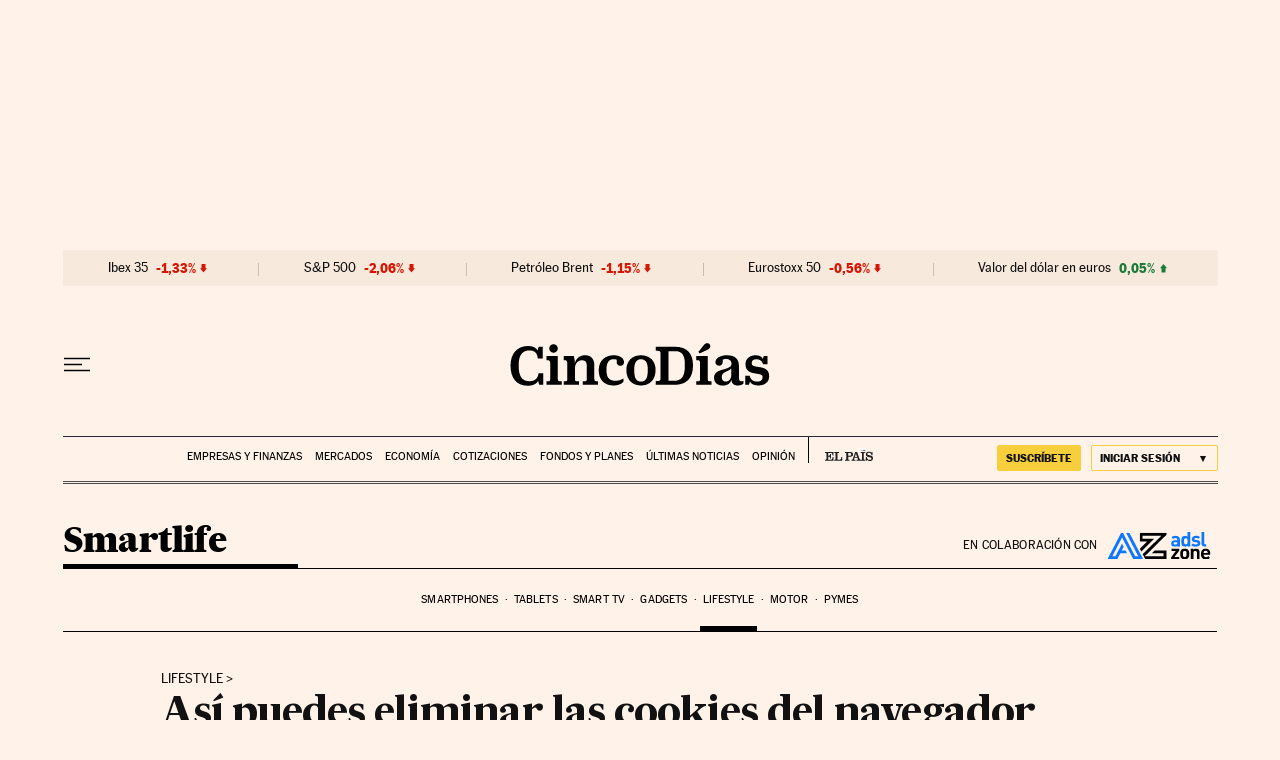

--- FILE ---
content_type: application/javascript; charset=utf-8
request_url: https://fundingchoicesmessages.google.com/f/AGSKWxWAMC4YFyxOobSGiJSdI9wALoTGZCaHdTwAWW4eSGyaJYMqiwDt278MWKfWzkDasfEDXzzEsmJdc0NlEvKd0LyXwJ9B44t-HZEMYB1Gk5P63qdDZSQbL3nRKH0kf63oH4dBBKtLJ4056uhl0BPztxxrZ_9gyTxkRxQ5o1rkalUzNFrb-2oa43JZp3He/_/adblock-relief.js/adscloud./ads/cube-/adblockdetect./ad728x.
body_size: -1291
content:
window['2ef6e99b-2234-481f-a90b-212db3334e9a'] = true;